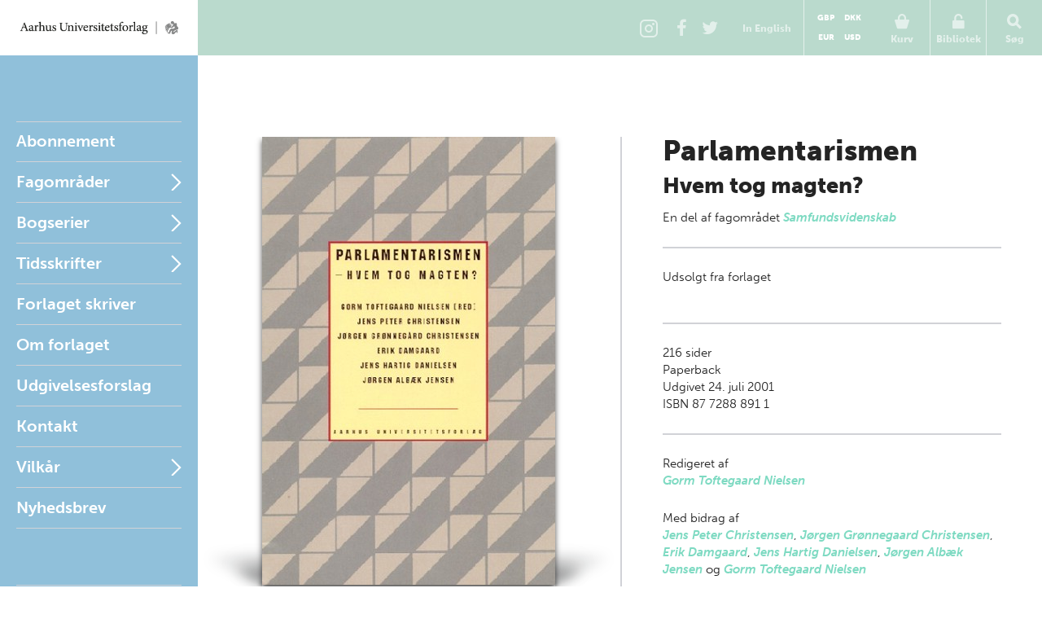

--- FILE ---
content_type: image/svg+xml
request_url: https://unipress.dk/wwwroot/assets/images/icon-speech-bubble2.svg
body_size: 358
content:
<?xml version="1.0" encoding="utf-8"?>
<!-- Generator: Adobe Illustrator 19.1.0, SVG Export Plug-In . SVG Version: 6.00 Build 0)  -->
<svg version="1.1" id="Layer_1" xmlns="http://www.w3.org/2000/svg" xmlns:xlink="http://www.w3.org/1999/xlink" x="0px" y="0px"
	 viewBox="0 0 40 40" style="enable-background:new 0 0 40 40;" xml:space="preserve">
<style type="text/css">
	.st0{fill:#8A999F;}
</style>
<path class="st0" d="M3.6,40l5.4-12.5c-2.9-2.9-4.8-7-4.8-11.4c0-8.9,7.2-16,16-16c8.9,0,16,7.2,16,16s-7.2,16-16,16
	c-2.6,0-5-0.6-7.1-1.7L3.6,40z"/>
</svg>
